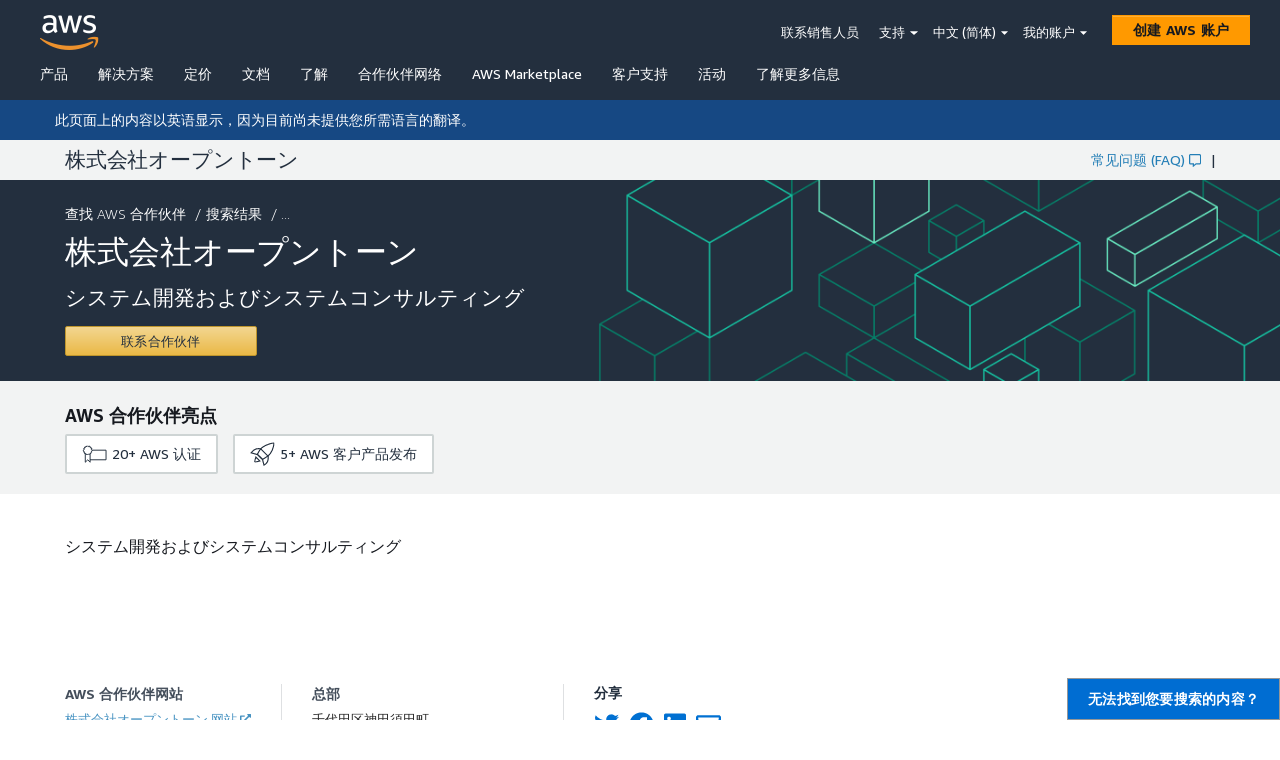

--- FILE ---
content_type: text/html; charset=utf-8
request_url: https://partners.amazonaws.com/cn/partners/0010L00001tBvg5QAC/%E6%A0%AA%E5%BC%8F%E4%BC%9A%E7%A4%BE%E3%82%AA%E3%83%BC%E3%83%97%E3%83%B3%E3%83%88%E3%83%BC%E3%83%B3
body_size: 287
content:
<!doctype html><html lang="en"><head><meta charset="utf-8"/><meta name="viewport" content="width=device-width,initial-scale=1"/><meta name="mobile-web-app-capable" content="yes"/><link rel="stylesheet" href="/bootstrap.min.css" crossorigin="anonymous"/><title>AWS Partner Solutions Finder</title><meta name="apple-mobile-web-app-title" content="AWS Partner Solution Finder 2.0"/><meta name="apple-mobile-web-app-capable" content="yes"/><meta name="apple-mobile-web-app-status-bar-style" content="default"/><meta name="theme-color" content="#ffffff"/><link rel="apple-touch-icon" sizes="180x180" href="/1.0.0/icon_180x180.8125eb20ecf0ff47adc88313b5f7f733.png"/><link rel="apple-touch-icon" sizes="167x167" href="/1.0.0/icon_167x167.23b62e8260caf5e67b158ce65e9b86bc.png"/><link rel="apple-touch-icon" sizes="152x152" href="/1.0.0/icon_152x152.845d591ee37e09c56e9ef778b760f8bc.png"/><link rel="apple-touch-icon" sizes="120x120" href="/1.0.0/icon_120x120.7009fc14942e27433e850f6dd0e2437d.png"/><link rel="manifest" href="/1.0.0/manifest.4db4f8dfe5c1b92f6a8841be5fb95b20.json"/><link rel="shortcut icon" href="/1.0.0/favicon.ico"></head><body><noscript>If you're seeing this message, that means <strong>JavaScript has been disabled on your browser</strong>, please <strong>enable JS</strong> to make this app work.</noscript><script src="/config.js?v=1647028136478"></script><script src="https://a0.awsstatic.com/s_code/js/3.0/awshome_s_code.js"></script><script src="/forms2.min.js?v=1647028136478"></script><div id="app"></div><script type="text/javascript" src="/1.0.0/runtime.dc10cf5186d38416aa0d.js"></script><script type="text/javascript" src="/1.0.0/npm.fortawesome.b1002782974505e0e54d.chunk.js"></script><script type="text/javascript" src="/1.0.0/npm.lodash.b836a7b5c5f1b2aa00f0.chunk.js"></script><script type="text/javascript" src="/1.0.0/npm.core-js.67e2b2c8c7093d3edf00.chunk.js"></script><script type="text/javascript" src="/1.0.0/npm.amzn.45266369408fd41b8c19.chunk.js"></script><script type="text/javascript" src="/1.0.0/npm.moment.65fca327ac833c540798.chunk.js"></script><script type="text/javascript" src="/1.0.0/npm.react-bootstrap.1429b17355663fc4969c.chunk.js"></script><script type="text/javascript" src="/1.0.0/npm.redux-actions.9e3896b61e0c0eec4893.chunk.js"></script><script type="text/javascript" src="/1.0.0/npm.axios.70f37d9d5b60fa5875bc.chunk.js"></script><script type="text/javascript" src="/1.0.0/npm.formatjs.5c18bdff1ab4ea6b04ea.chunk.js"></script><script type="text/javascript" src="/1.0.0/main.7b8d0f42403801eded5f.chunk.js"></script></body></html>

--- FILE ---
content_type: application/javascript
request_url: https://partners.amazonaws.com/config.js?v=1647028136478
body_size: 399
content:
/ eslint-disable no-underscore-dangle /
window.__config = {
    "psfApis":{
    "searchResultsApi": "https://api.finder.partners.aws.a2z.com/search",
    "typeaheadApi": "https://typeahead.api.finder.partners.aws.a2z.com/typeahead",
    "solutionSearchApi": "https://solutions.api.finder.partners.aws.a2z.com/solutions",
    "practiceSearchApi": "https://solutions.api.finder.partners.aws.a2z.com/practices",
    "featuredDevicesApi": "https://devices.api.finder.partners.aws.a2z.com/featured_devices",
    "deviceResultsApi": "https://devices.api.finder.partners.aws.a2z.com/search",
    "deviceDetailApi": "https://devices.api.finder.partners.aws.a2z.com/detail"
    },
    "contactPartnerMunchkinID": "112-TZM-766",
    "contactPartnerFormIDs": {
    en: 47751,
    es: 47786,
    fr: 47787,
    pt: 47791,
    jp: 47789,
    ko: 47790,
    cn: 47783
    },
    "tenantID": "a6ae7958",
    "region": "us-east-2",
    "stage": "onebox"
};


--- FILE ---
content_type: application/javascript
request_url: https://partners.amazonaws.com/1.0.0/npm.axios.70f37d9d5b60fa5875bc.chunk.js
body_size: 4749
content:
(window.webpackJsonp=window.webpackJsonp||[]).push([[7],{"0c171786d2509afad68a":function(e,t,n){"use strict";var r=n("d691ab6a01eacf6bd123");e.exports=function(e,t,n){return r.forEach(n,(function(n){e=n(e,t)})),e}},"1753bbe43245bae19898":function(e,t,n){"use strict";e.exports=function(e,t,n,r,o){return e.config=t,n&&(e.code=n),e.request=r,e.response=o,e.isAxiosError=!0,e.toJSON=function(){return{message:this.message,name:this.name,description:this.description,number:this.number,fileName:this.fileName,lineNumber:this.lineNumber,columnNumber:this.columnNumber,stack:this.stack,config:this.config,code:this.code}},e}},"19425ead75bba88da318":function(e,t,n){"use strict";var r=n("ff2e668c0c59935e30de");e.exports=function(e,t,n){var o=n.config.validateStatus;n.status&&o&&!o(n.status)?t(r("Request failed with status code "+n.status,n.config,null,n.request,n)):e(n)}},"289c96ed03271763a3a9":function(e,t,n){"use strict";var r=n("d691ab6a01eacf6bd123"),o=n("443f930b60798cfedf71"),a=n("5dfc216e0b9559a5e74b"),s=n("44c1fc35bd273cc4f7a9");function i(e){var t=new a(e),n=o(a.prototype.request,t);return r.extend(n,a.prototype,t),r.extend(n,t),n}var c=i(n("764eabf2370962c4cad0"));c.Axios=a,c.create=function(e){return i(s(c.defaults,e))},c.Cancel=n("f3f9cf0ae64305a42cd6"),c.CancelToken=n("efd0adb76568cdad4116"),c.isCancel=n("b8e7bb6f2e080f7f5d1b"),c.all=function(e){return Promise.all(e)},c.spread=n("8bd221e6c52c12f3bc2c"),c.isAxiosError=n("cc8a18c8d865a99fe62b"),e.exports=c,e.exports.default=c},"3541244d5a4ffc714985":function(e,t,n){"use strict";var r=n("d691ab6a01eacf6bd123"),o=n("0c171786d2509afad68a"),a=n("b8e7bb6f2e080f7f5d1b"),s=n("764eabf2370962c4cad0");function i(e){e.cancelToken&&e.cancelToken.throwIfRequested()}e.exports=function(e){return i(e),e.headers=e.headers||{},e.data=o(e.data,e.headers,e.transformRequest),e.headers=r.merge(e.headers.common||{},e.headers[e.method]||{},e.headers),r.forEach(["delete","get","head","post","put","patch","common"],(function(t){delete e.headers[t]})),(e.adapter||s.adapter)(e).then((function(t){return i(e),t.data=o(t.data,t.headers,e.transformResponse),t}),(function(t){return a(t)||(i(e),t&&t.response&&(t.response.data=o(t.response.data,t.response.headers,e.transformResponse))),Promise.reject(t)}))}},"443f930b60798cfedf71":function(e,t,n){"use strict";e.exports=function(e,t){return function(){for(var n=new Array(arguments.length),r=0;r<n.length;r++)n[r]=arguments[r];return e.apply(t,n)}}},"44c1fc35bd273cc4f7a9":function(e,t,n){"use strict";var r=n("d691ab6a01eacf6bd123");e.exports=function(e,t){t=t||{};var n={},o=["url","method","data"],a=["headers","auth","proxy","params"],s=["baseURL","transformRequest","transformResponse","paramsSerializer","timeout","timeoutMessage","withCredentials","adapter","responseType","xsrfCookieName","xsrfHeaderName","onUploadProgress","onDownloadProgress","decompress","maxContentLength","maxBodyLength","maxRedirects","transport","httpAgent","httpsAgent","cancelToken","socketPath","responseEncoding"],i=["validateStatus"];function c(e,t){return r.isPlainObject(e)&&r.isPlainObject(t)?r.merge(e,t):r.isPlainObject(t)?r.merge({},t):r.isArray(t)?t.slice():t}function f(o){r.isUndefined(t[o])?r.isUndefined(e[o])||(n[o]=c(void 0,e[o])):n[o]=c(e[o],t[o])}r.forEach(o,(function(e){r.isUndefined(t[e])||(n[e]=c(void 0,t[e]))})),r.forEach(a,f),r.forEach(s,(function(o){r.isUndefined(t[o])?r.isUndefined(e[o])||(n[o]=c(void 0,e[o])):n[o]=c(void 0,t[o])})),r.forEach(i,(function(r){r in t?n[r]=c(e[r],t[r]):r in e&&(n[r]=c(void 0,e[r]))}));var u=o.concat(a).concat(s).concat(i),d=Object.keys(e).concat(Object.keys(t)).filter((function(e){return-1===u.indexOf(e)}));return r.forEach(d,f),n}},"48e5915ed6b2de40fdd7":function(e,t,n){"use strict";var r=n("d691ab6a01eacf6bd123");function o(){this.handlers=[]}o.prototype.use=function(e,t){return this.handlers.push({fulfilled:e,rejected:t}),this.handlers.length-1},o.prototype.eject=function(e){this.handlers[e]&&(this.handlers[e]=null)},o.prototype.forEach=function(e){r.forEach(this.handlers,(function(t){null!==t&&e(t)}))},e.exports=o},"4f99c0c326ebbe735716":function(e,t,n){"use strict";var r=n("a79cb4368efe9573d743"),o=n("e97ff122bd8cd321b17e");e.exports=function(e,t){return e&&!r(t)?o(e,t):t}},"5dfc216e0b9559a5e74b":function(e,t,n){"use strict";var r=n("d691ab6a01eacf6bd123"),o=n("9c18c4e613628d1ec624"),a=n("48e5915ed6b2de40fdd7"),s=n("3541244d5a4ffc714985"),i=n("44c1fc35bd273cc4f7a9");function c(e){this.defaults=e,this.interceptors={request:new a,response:new a}}c.prototype.request=function(e){"string"===typeof e?(e=arguments[1]||{}).url=arguments[0]:e=e||{},(e=i(this.defaults,e)).method?e.method=e.method.toLowerCase():this.defaults.method?e.method=this.defaults.method.toLowerCase():e.method="get";var t=[s,void 0],n=Promise.resolve(e);for(this.interceptors.request.forEach((function(e){t.unshift(e.fulfilled,e.rejected)})),this.interceptors.response.forEach((function(e){t.push(e.fulfilled,e.rejected)}));t.length;)n=n.then(t.shift(),t.shift());return n},c.prototype.getUri=function(e){return e=i(this.defaults,e),o(e.url,e.params,e.paramsSerializer).replace(/^\?/,"")},r.forEach(["delete","get","head","options"],(function(e){c.prototype[e]=function(t,n){return this.request(i(n||{},{method:e,url:t,data:(n||{}).data}))}})),r.forEach(["post","put","patch"],(function(e){c.prototype[e]=function(t,n,r){return this.request(i(r||{},{method:e,url:t,data:n}))}})),e.exports=c},"655bf49f5cf2372da693":function(e,t,n){"use strict";var r=n("d691ab6a01eacf6bd123"),o=["age","authorization","content-length","content-type","etag","expires","from","host","if-modified-since","if-unmodified-since","last-modified","location","max-forwards","proxy-authorization","referer","retry-after","user-agent"];e.exports=function(e){var t,n,a,s={};return e?(r.forEach(e.split("\n"),(function(e){if(a=e.indexOf(":"),t=r.trim(e.substr(0,a)).toLowerCase(),n=r.trim(e.substr(a+1)),t){if(s[t]&&o.indexOf(t)>=0)return;s[t]="set-cookie"===t?(s[t]?s[t]:[]).concat([n]):s[t]?s[t]+", "+n:n}})),s):s}},"764eabf2370962c4cad0":function(e,t,n){"use strict";(function(t){var r=n("d691ab6a01eacf6bd123"),o=n("f0fa722f89afc6c5f151"),a={"Content-Type":"application/x-www-form-urlencoded"};function s(e,t){!r.isUndefined(e)&&r.isUndefined(e["Content-Type"])&&(e["Content-Type"]=t)}var i,c={adapter:(("undefined"!==typeof XMLHttpRequest||"undefined"!==typeof t&&"[object process]"===Object.prototype.toString.call(t))&&(i=n("8c7aae232bd71b30a8a9")),i),transformRequest:[function(e,t){return o(t,"Accept"),o(t,"Content-Type"),r.isFormData(e)||r.isArrayBuffer(e)||r.isBuffer(e)||r.isStream(e)||r.isFile(e)||r.isBlob(e)?e:r.isArrayBufferView(e)?e.buffer:r.isURLSearchParams(e)?(s(t,"application/x-www-form-urlencoded;charset=utf-8"),e.toString()):r.isObject(e)?(s(t,"application/json;charset=utf-8"),JSON.stringify(e)):e}],transformResponse:[function(e){if("string"===typeof e)try{e=JSON.parse(e)}catch(e){}return e}],timeout:0,xsrfCookieName:"XSRF-TOKEN",xsrfHeaderName:"X-XSRF-TOKEN",maxContentLength:-1,maxBodyLength:-1,validateStatus:function(e){return e>=200&&e<300}};c.headers={common:{Accept:"application/json, text/plain, */*"}},r.forEach(["delete","get","head"],(function(e){c.headers[e]={}})),r.forEach(["post","put","patch"],(function(e){c.headers[e]=r.merge(a)})),e.exports=c}).call(this,n("26d59f808dff3e83c741"))},"8bd221e6c52c12f3bc2c":function(e,t,n){"use strict";e.exports=function(e){return function(t){return e.apply(null,t)}}},"8c7aae232bd71b30a8a9":function(e,t,n){"use strict";var r=n("d691ab6a01eacf6bd123"),o=n("19425ead75bba88da318"),a=n("bbf908b1cf347edcd951"),s=n("9c18c4e613628d1ec624"),i=n("4f99c0c326ebbe735716"),c=n("655bf49f5cf2372da693"),f=n("f1c2ad17bf5891207603"),u=n("ff2e668c0c59935e30de");e.exports=function(e){return new Promise((function(t,n){var d=e.data,p=e.headers;r.isFormData(d)&&delete p["Content-Type"];var l=new XMLHttpRequest;if(e.auth){var h=e.auth.username||"",b=e.auth.password?unescape(encodeURIComponent(e.auth.password)):"";p.Authorization="Basic "+btoa(h+":"+b)}var m=i(e.baseURL,e.url);if(l.open(e.method.toUpperCase(),s(m,e.params,e.paramsSerializer),!0),l.timeout=e.timeout,l.onreadystatechange=function(){if(l&&4===l.readyState&&(0!==l.status||l.responseURL&&0===l.responseURL.indexOf("file:"))){var r="getAllResponseHeaders"in l?c(l.getAllResponseHeaders()):null,a={data:e.responseType&&"text"!==e.responseType?l.response:l.responseText,status:l.status,statusText:l.statusText,headers:r,config:e,request:l};o(t,n,a),l=null}},l.onabort=function(){l&&(n(u("Request aborted",e,"ECONNABORTED",l)),l=null)},l.onerror=function(){n(u("Network Error",e,null,l)),l=null},l.ontimeout=function(){var t="timeout of "+e.timeout+"ms exceeded";e.timeoutErrorMessage&&(t=e.timeoutErrorMessage),n(u(t,e,"ECONNABORTED",l)),l=null},r.isStandardBrowserEnv()){var y=(e.withCredentials||f(m))&&e.xsrfCookieName?a.read(e.xsrfCookieName):void 0;y&&(p[e.xsrfHeaderName]=y)}if("setRequestHeader"in l&&r.forEach(p,(function(e,t){"undefined"===typeof d&&"content-type"===t.toLowerCase()?delete p[t]:l.setRequestHeader(t,e)})),r.isUndefined(e.withCredentials)||(l.withCredentials=!!e.withCredentials),e.responseType)try{l.responseType=e.responseType}catch(t){if("json"!==e.responseType)throw t}"function"===typeof e.onDownloadProgress&&l.addEventListener("progress",e.onDownloadProgress),"function"===typeof e.onUploadProgress&&l.upload&&l.upload.addEventListener("progress",e.onUploadProgress),e.cancelToken&&e.cancelToken.promise.then((function(e){l&&(l.abort(),n(e),l=null)})),d||(d=null),l.send(d)}))}},"9c18c4e613628d1ec624":function(e,t,n){"use strict";var r=n("d691ab6a01eacf6bd123");function o(e){return encodeURIComponent(e).replace(/%3A/gi,":").replace(/%24/g,"$").replace(/%2C/gi,",").replace(/%20/g,"+").replace(/%5B/gi,"[").replace(/%5D/gi,"]")}e.exports=function(e,t,n){if(!t)return e;var a;if(n)a=n(t);else if(r.isURLSearchParams(t))a=t.toString();else{var s=[];r.forEach(t,(function(e,t){null!==e&&"undefined"!==typeof e&&(r.isArray(e)?t+="[]":e=[e],r.forEach(e,(function(e){r.isDate(e)?e=e.toISOString():r.isObject(e)&&(e=JSON.stringify(e)),s.push(o(t)+"="+o(e))})))})),a=s.join("&")}if(a){var i=e.indexOf("#");-1!==i&&(e=e.slice(0,i)),e+=(-1===e.indexOf("?")?"?":"&")+a}return e}},a79cb4368efe9573d743:function(e,t,n){"use strict";e.exports=function(e){return/^([a-z][a-z\d\+\-\.]*:)?\/\//i.test(e)}},b8e7bb6f2e080f7f5d1b:function(e,t,n){"use strict";e.exports=function(e){return!(!e||!e.__CANCEL__)}},bbf908b1cf347edcd951:function(e,t,n){"use strict";var r=n("d691ab6a01eacf6bd123");e.exports=r.isStandardBrowserEnv()?{write:function(e,t,n,o,a,s){var i=[];i.push(e+"="+encodeURIComponent(t)),r.isNumber(n)&&i.push("expires="+new Date(n).toGMTString()),r.isString(o)&&i.push("path="+o),r.isString(a)&&i.push("domain="+a),!0===s&&i.push("secure"),document.cookie=i.join("; ")},read:function(e){var t=document.cookie.match(new RegExp("(^|;\\s*)("+e+")=([^;]*)"));return t?decodeURIComponent(t[3]):null},remove:function(e){this.write(e,"",Date.now()-864e5)}}:{write:function(){},read:function(){return null},remove:function(){}}},bd183afcc37eabd79225:function(e,t,n){e.exports=n("289c96ed03271763a3a9")},cc8a18c8d865a99fe62b:function(e,t,n){"use strict";e.exports=function(e){return"object"===typeof e&&!0===e.isAxiosError}},d691ab6a01eacf6bd123:function(e,t,n){"use strict";var r=n("443f930b60798cfedf71"),o=Object.prototype.toString;function a(e){return"[object Array]"===o.call(e)}function s(e){return"undefined"===typeof e}function i(e){return null!==e&&"object"===typeof e}function c(e){if("[object Object]"!==o.call(e))return!1;var t=Object.getPrototypeOf(e);return null===t||t===Object.prototype}function f(e){return"[object Function]"===o.call(e)}function u(e,t){if(null!==e&&"undefined"!==typeof e)if("object"!==typeof e&&(e=[e]),a(e))for(var n=0,r=e.length;n<r;n++)t.call(null,e[n],n,e);else for(var o in e)Object.prototype.hasOwnProperty.call(e,o)&&t.call(null,e[o],o,e)}e.exports={isArray:a,isArrayBuffer:function(e){return"[object ArrayBuffer]"===o.call(e)},isBuffer:function(e){return null!==e&&!s(e)&&null!==e.constructor&&!s(e.constructor)&&"function"===typeof e.constructor.isBuffer&&e.constructor.isBuffer(e)},isFormData:function(e){return"undefined"!==typeof FormData&&e instanceof FormData},isArrayBufferView:function(e){return"undefined"!==typeof ArrayBuffer&&ArrayBuffer.isView?ArrayBuffer.isView(e):e&&e.buffer&&e.buffer instanceof ArrayBuffer},isString:function(e){return"string"===typeof e},isNumber:function(e){return"number"===typeof e},isObject:i,isPlainObject:c,isUndefined:s,isDate:function(e){return"[object Date]"===o.call(e)},isFile:function(e){return"[object File]"===o.call(e)},isBlob:function(e){return"[object Blob]"===o.call(e)},isFunction:f,isStream:function(e){return i(e)&&f(e.pipe)},isURLSearchParams:function(e){return"undefined"!==typeof URLSearchParams&&e instanceof URLSearchParams},isStandardBrowserEnv:function(){return("undefined"===typeof navigator||"ReactNative"!==navigator.product&&"NativeScript"!==navigator.product&&"NS"!==navigator.product)&&("undefined"!==typeof window&&"undefined"!==typeof document)},forEach:u,merge:function e(){var t={};function n(n,r){c(t[r])&&c(n)?t[r]=e(t[r],n):c(n)?t[r]=e({},n):a(n)?t[r]=n.slice():t[r]=n}for(var r=0,o=arguments.length;r<o;r++)u(arguments[r],n);return t},extend:function(e,t,n){return u(t,(function(t,o){e[o]=n&&"function"===typeof t?r(t,n):t})),e},trim:function(e){return e.replace(/^\s*/,"").replace(/\s*$/,"")},stripBOM:function(e){return 65279===e.charCodeAt(0)&&(e=e.slice(1)),e}}},e97ff122bd8cd321b17e:function(e,t,n){"use strict";e.exports=function(e,t){return t?e.replace(/\/+$/,"")+"/"+t.replace(/^\/+/,""):e}},efd0adb76568cdad4116:function(e,t,n){"use strict";var r=n("f3f9cf0ae64305a42cd6");function o(e){if("function"!==typeof e)throw new TypeError("executor must be a function.");var t;this.promise=new Promise((function(e){t=e}));var n=this;e((function(e){n.reason||(n.reason=new r(e),t(n.reason))}))}o.prototype.throwIfRequested=function(){if(this.reason)throw this.reason},o.source=function(){var e;return{token:new o((function(t){e=t})),cancel:e}},e.exports=o},f0fa722f89afc6c5f151:function(e,t,n){"use strict";var r=n("d691ab6a01eacf6bd123");e.exports=function(e,t){r.forEach(e,(function(n,r){r!==t&&r.toUpperCase()===t.toUpperCase()&&(e[t]=n,delete e[r])}))}},f1c2ad17bf5891207603:function(e,t,n){"use strict";var r=n("d691ab6a01eacf6bd123");e.exports=r.isStandardBrowserEnv()?function(){var e,t=/(msie|trident)/i.test(navigator.userAgent),n=document.createElement("a");function o(e){var r=e;return t&&(n.setAttribute("href",r),r=n.href),n.setAttribute("href",r),{href:n.href,protocol:n.protocol?n.protocol.replace(/:$/,""):"",host:n.host,search:n.search?n.search.replace(/^\?/,""):"",hash:n.hash?n.hash.replace(/^#/,""):"",hostname:n.hostname,port:n.port,pathname:"/"===n.pathname.charAt(0)?n.pathname:"/"+n.pathname}}return e=o(window.location.href),function(t){var n=r.isString(t)?o(t):t;return n.protocol===e.protocol&&n.host===e.host}}():function(){return!0}},f3f9cf0ae64305a42cd6:function(e,t,n){"use strict";function r(e){this.message=e}r.prototype.toString=function(){return"Cancel"+(this.message?": "+this.message:"")},r.prototype.__CANCEL__=!0,e.exports=r},ff2e668c0c59935e30de:function(e,t,n){"use strict";var r=n("1753bbe43245bae19898");e.exports=function(e,t,n,o,a){var s=new Error(e);return r(s,t,n,o,a)}}}]);

--- FILE ---
content_type: application/javascript
request_url: https://partners.amazonaws.com/1.0.0/npm.lodash.b836a7b5c5f1b2aa00f0.chunk.js
body_size: 10878
content:
(window.webpackJsonp=window.webpackJsonp||[]).push([[2],{"00945206146f7a17044b":function(e,t,f){var n=f("5a7ccd6273ec77fdeabc"),r=Object.prototype.hasOwnProperty;e.exports=function(e){var t=this.__data__;if(n){var f=t[e];return"__lodash_hash_undefined__"===f?void 0:f}return r.call(t,e)?t[e]:void 0}},"01d665d42ac0fb526292":function(e,t,f){var n=f("f8446e843ad1613417d0"),r=f("e99524bb668f88c6c42e"),c=f("f2ef6f6e544aad97aa22"),a=f("f72c7c366a646d5e453e"),o=f("84696c4e387dcb8648dc"),u=f("22fd2f70e6f18dac8668");e.exports=function(e,t,f){for(var i=-1,d=(t=n(t,e)).length,b=!1;++i<d;){var s=u(t[i]);if(!(b=null!=e&&f(e,s)))break;e=e[s]}return b||++i!=d?b:!!(d=null==e?0:e.length)&&o(d)&&a(s,d)&&(c(e)||r(e))}},"05da23444faca9207f7a":function(e,t){var f="\\xac\\xb1\\xd7\\xf7\\x00-\\x2f\\x3a-\\x40\\x5b-\\x60\\x7b-\\xbf\\u2000-\\u206f \\t\\x0b\\f\\xa0\\ufeff\\n\\r\\u2028\\u2029\\u1680\\u180e\\u2000\\u2001\\u2002\\u2003\\u2004\\u2005\\u2006\\u2007\\u2008\\u2009\\u200a\\u202f\\u205f\\u3000",n="["+f+"]",r="\\d+",c="[\\u2700-\\u27bf]",a="[a-z\\xdf-\\xf6\\xf8-\\xff]",o="[^\\ud800-\\udfff"+f+r+"\\u2700-\\u27bfa-z\\xdf-\\xf6\\xf8-\\xffA-Z\\xc0-\\xd6\\xd8-\\xde]",u="(?:\\ud83c[\\udde6-\\uddff]){2}",i="[\\ud800-\\udbff][\\udc00-\\udfff]",d="[A-Z\\xc0-\\xd6\\xd8-\\xde]",b="(?:"+a+"|"+o+")",s="(?:"+d+"|"+o+")",p="(?:[\\u0300-\\u036f\\ufe20-\\ufe2f\\u20d0-\\u20ff]|\\ud83c[\\udffb-\\udfff])?",v="[\\ufe0e\\ufe0f]?"+p+("(?:\\u200d(?:"+["[^\\ud800-\\udfff]",u,i].join("|")+")[\\ufe0e\\ufe0f]?"+p+")*"),l="(?:"+[c,u,i].join("|")+")"+v,x=RegExp([d+"?"+a+"+(?:['\u2019](?:d|ll|m|re|s|t|ve))?(?="+[n,d,"$"].join("|")+")",s+"+(?:['\u2019](?:D|LL|M|RE|S|T|VE))?(?="+[n,d+b,"$"].join("|")+")",d+"?"+b+"+(?:['\u2019](?:d|ll|m|re|s|t|ve))?",d+"+(?:['\u2019](?:D|LL|M|RE|S|T|VE))?","\\d*(?:1ST|2ND|3RD|(?![123])\\dTH)(?=\\b|[a-z_])","\\d*(?:1st|2nd|3rd|(?![123])\\dth)(?=\\b|[A-Z_])",r,l].join("|"),"g");e.exports=function(e){return e.match(x)||[]}},"089f6438d068e21c2e37":function(e,t){var f=Object.prototype.toString;e.exports=function(e){return f.call(e)}},"0a02b7e466e0d97b62ee":function(e,t,f){var n=f("47e07c49a3f5cafa7977")((function(e,t,f){return e+(f?"-":"")+t.toLowerCase()}));e.exports=n},"0b3ef4ee6405215b82fc":function(e,t,f){var n=f("bfae026dad300e196930"),r=f("d3f34489f4f638c7c5ff"),c=f("c6521649b14ae77b88ed"),a=f("0de17b4c9d6720b1a057"),o=f("16a2663068191a21c134"),u=f("f2ef6f6e544aad97aa22"),i=f("72301e3cc725dd502232"),d=f("1ef5eae0d45731e89b6f"),b="[object Object]",s=Object.prototype.hasOwnProperty;e.exports=function(e,t,f,p,v,l){var x=u(e),h=u(t),y=x?"[object Array]":o(e),_=h?"[object Array]":o(t),j=(y="[object Arguments]"==y?b:y)==b,g=(_="[object Arguments]"==_?b:_)==b,O=y==_;if(O&&i(e)){if(!i(t))return!1;x=!0,j=!1}if(O&&!j)return l||(l=new n),x||d(e)?r(e,t,f,p,v,l):c(e,t,y,f,p,v,l);if(!(1&f)){var w=j&&s.call(e,"__wrapped__"),A=g&&s.call(t,"__wrapped__");if(w||A){var m=w?e.value():e,z=A?t.value():t;return l||(l=new n),v(m,z,f,p,l)}}return!!O&&(l||(l=new n),a(e,t,f,p,v,l))}},"0dcc720b1ae88124110d":function(e,t,f){var n=f("9123cfeafc0d6a263ce1"),r=f("ff287e4203ba67f8dff7"),c=f("4252c33ffda2a5716eca"),a=f("b0c7635870fec56a9af9"),o=f("ef86c82e2fb9c58af3c0"),u=f("3c1144d1d0b42ea1466f"),i=f("22fd2f70e6f18dac8668");e.exports=function(e,t){return a(e)&&o(t)?u(i(e),t):function(f){var a=r(f,e);return void 0===a&&a===t?c(f,e):n(t,a,3)}}},"0de17b4c9d6720b1a057":function(e,t,f){var n=f("b00719d067f820b8deb0"),r=Object.prototype.hasOwnProperty;e.exports=function(e,t,f,c,a,o){var u=1&f,i=n(e),d=i.length;if(d!=n(t).length&&!u)return!1;for(var b=d;b--;){var s=i[b];if(!(u?s in t:r.call(t,s)))return!1}var p=o.get(e),v=o.get(t);if(p&&v)return p==t&&v==e;var l=!0;o.set(e,t),o.set(t,e);for(var x=u;++b<d;){var h=e[s=i[b]],y=t[s];if(c)var _=u?c(y,h,s,t,e,o):c(h,y,s,e,t,o);if(!(void 0===_?h===y||a(h,y,f,c,o):_)){l=!1;break}x||(x="constructor"==s)}if(l&&!x){var j=e.constructor,g=t.constructor;j==g||!("constructor"in e)||!("constructor"in t)||"function"==typeof j&&j instanceof j&&"function"==typeof g&&g instanceof g||(l=!1)}return o.delete(e),o.delete(t),l}},"104a011c3c0c4bae71c3":function(e,t){e.exports=function(e,t){return function(f){return e(t(f))}}},"11fb57316995a34b733f":function(e,t){e.exports=function(e,t){for(var f=-1,n=null==e?0:e.length;++f<n;)if(t(e[f],f,e))return!0;return!1}},"1691913eb1392c1a83b9":function(e,t){e.exports=function(e,t){for(var f=-1,n=null==e?0:e.length,r=0,c=[];++f<n;){var a=e[f];t(a,f,e)&&(c[r++]=a)}return c}},"16a2663068191a21c134":function(e,t,f){var n=f("c563599eb9734b6ef1c0"),r=f("f0200b4beabe56dc845a"),c=f("848061d2617404d8a848"),a=f("ad8470b596eb2ec5826f"),o=f("43dd891ba6876544e540"),u=f("67042e57ad02a5947bc9"),i=f("cef4e105446199aaf71e"),d=i(n),b=i(r),s=i(c),p=i(a),v=i(o),l=u;(n&&"[object DataView]"!=l(new n(new ArrayBuffer(1)))||r&&"[object Map]"!=l(new r)||c&&"[object Promise]"!=l(c.resolve())||a&&"[object Set]"!=l(new a)||o&&"[object WeakMap]"!=l(new o))&&(l=function(e){var t=u(e),f="[object Object]"==t?e.constructor:void 0,n=f?i(f):"";if(n)switch(n){case d:return"[object DataView]";case b:return"[object Map]";case s:return"[object Promise]";case p:return"[object Set]";case v:return"[object WeakMap]"}return t}),e.exports=l},"18258512433285401c87":function(e,t,f){var n=f("c65eccca28bef6f13a41");e.exports=function(e){return null==e?"":n(e)}},"18952dca28b00f50ebbb":function(e,t,f){var n=f("245ed3688bc2a5950bf8"),r=f("c9327538105d995811b8"),c=f("3478ed78d76c28060dce");e.exports=function(e){return function(t,f,a){var o=Object(t);if(!r(t)){var u=n(f,3);t=c(t),f=function(e){return u(o[e],e,o)}}var i=e(t,f,a);return i>-1?o[u?t[i]:i]:void 0}}},"18caba858d9ea0f67284":function(e,t,f){var n=f("5de5c65c2c431f821291"),r="object"==typeof self&&self&&self.Object===Object&&self,c=n||r||Function("return this")();e.exports=c},"191adceeffad46f4bba8":function(e,t,f){var n=f("18caba858d9ea0f67284")["__core-js_shared__"];e.exports=n},"1ef2dcf0aff52d363efe":function(e,t){e.exports=function(e){var t=this.__data__,f=t.delete(e);return this.size=t.size,f}},"1ef5eae0d45731e89b6f":function(e,t,f){var n=f("28e5655f45e616ffe40b"),r=f("22387c0eaba857444dfb"),c=f("eedc997fc37971b68c9e"),a=c&&c.isTypedArray,o=a?r(a):n;e.exports=o},"22387c0eaba857444dfb":function(e,t){e.exports=function(e){return function(t){return e(t)}}},"22fd2f70e6f18dac8668":function(e,t,f){var n=f("f885c485344554659d42");e.exports=function(e){if("string"==typeof e||n(e))return e;var t=e+"";return"0"==t&&1/e==-1/0?"-0":t}},"245ed3688bc2a5950bf8":function(e,t,f){var n=f("3bdd39952085dbdd5939"),r=f("0dcc720b1ae88124110d"),c=f("43b923cfacc75860e178"),a=f("f2ef6f6e544aad97aa22"),o=f("cf9efc3a52077e29998b");e.exports=function(e){return"function"==typeof e?e:null==e?c:"object"==typeof e?a(e)?r(e[0],e[1]):n(e):o(e)}},"267a5cf0ab3c1047295f":function(e,t,f){var n=f("c9327538105d995811b8");e.exports=function(e,t){return function(f,r){if(null==f)return f;if(!n(f))return e(f,r);for(var c=f.length,a=t?c:-1,o=Object(f);(t?a--:++a<c)&&!1!==r(o[a],a,o););return f}}},"28e5655f45e616ffe40b":function(e,t,f){var n=f("67042e57ad02a5947bc9"),r=f("84696c4e387dcb8648dc"),c=f("4b93c5a7bb60dd6ab0f4"),a={};a["[object Float32Array]"]=a["[object Float64Array]"]=a["[object Int8Array]"]=a["[object Int16Array]"]=a["[object Int32Array]"]=a["[object Uint8Array]"]=a["[object Uint8ClampedArray]"]=a["[object Uint16Array]"]=a["[object Uint32Array]"]=!0,a["[object Arguments]"]=a["[object Array]"]=a["[object ArrayBuffer]"]=a["[object Boolean]"]=a["[object DataView]"]=a["[object Date]"]=a["[object Error]"]=a["[object Function]"]=a["[object Map]"]=a["[object Number]"]=a["[object Object]"]=a["[object RegExp]"]=a["[object Set]"]=a["[object String]"]=a["[object WeakMap]"]=!1,e.exports=function(e){return c(e)&&r(e.length)&&!!a[n(e)]}},"2f73661a3b84f5a43e35":function(e,t,f){var n=f("5a7ccd6273ec77fdeabc"),r=Object.prototype.hasOwnProperty;e.exports=function(e){var t=this.__data__;return n?void 0!==t[e]:r.call(t,e)}},"331f86f8774175b2781f":function(e,t,f){var n=f("d3a850c4000d77bccc89"),r=f("d201bf7792ff33266aeb"),c=f("b9e26597638533bbfd05"),a=Math.max,o=Math.min;e.exports=function(e,t,f){var u,i,d,b,s,p,v=0,l=!1,x=!1,h=!0;if("function"!=typeof e)throw new TypeError("Expected a function");function y(t){var f=u,n=i;return u=i=void 0,v=t,b=e.apply(n,f)}function _(e){return v=e,s=setTimeout(g,t),l?y(e):b}function j(e){var f=e-p;return void 0===p||f>=t||f<0||x&&e-v>=d}function g(){var e=r();if(j(e))return O(e);s=setTimeout(g,function(e){var f=t-(e-p);return x?o(f,d-(e-v)):f}(e))}function O(e){return s=void 0,h&&u?y(e):(u=i=void 0,b)}function w(){var e=r(),f=j(e);if(u=arguments,i=this,p=e,f){if(void 0===s)return _(p);if(x)return clearTimeout(s),s=setTimeout(g,t),y(p)}return void 0===s&&(s=setTimeout(g,t)),b}return t=c(t)||0,n(f)&&(l=!!f.leading,d=(x="maxWait"in f)?a(c(f.maxWait)||0,t):d,h="trailing"in f?!!f.trailing:h),w.cancel=function(){void 0!==s&&clearTimeout(s),v=0,u=p=i=s=void 0},w.flush=function(){return void 0===s?b:O(r())},w}},"33e73011281ee8023d77":function(e,t,f){var n=f("67042e57ad02a5947bc9"),r=f("4b93c5a7bb60dd6ab0f4");e.exports=function(e){return r(e)&&"[object Arguments]"==n(e)}},"3478ed78d76c28060dce":function(e,t,f){var n=f("98e5f258a85d7fd22ef8"),r=f("ab33744f6df37edcb9b2"),c=f("c9327538105d995811b8");e.exports=function(e){return c(e)?n(e):r(e)}},"36648780162654e4ac23":function(e,t,f){var n=f("c161013742249fbd15d0");e.exports=function(e,t){var f=n(this,e),r=f.size;return f.set(e,t),this.size+=f.size==r?0:1,this}},"39df854665e73cc9bc9c":function(e,t){e.exports=function(e,t,f){for(var n=f-1,r=e.length;++n<r;)if(e[n]===t)return n;return-1}},"3af40382701b5b8256b1":function(e,t,f){var n=f("4eed1e36ccbbf199581d"),r=f("ad9f55ad5227816d53aa"),c=f("f0200b4beabe56dc845a");e.exports=function(){this.size=0,this.__data__={hash:new n,map:new(c||r),string:new n}}},"3bdd39952085dbdd5939":function(e,t,f){var n=f("98522820a668af5a1c2f"),r=f("f31ae9cef8c5e366ba54"),c=f("3c1144d1d0b42ea1466f");e.exports=function(e){var t=r(e);return 1==t.length&&t[0][2]?c(t[0][0],t[0][1]):function(f){return f===e||n(f,e,t)}}},"3c1144d1d0b42ea1466f":function(e,t){e.exports=function(e,t){return function(f){return null!=f&&(f[e]===t&&(void 0!==t||e in Object(f)))}}},"4252c33ffda2a5716eca":function(e,t,f){var n=f("ce9cadeda4a5b4a1cf74"),r=f("01d665d42ac0fb526292");e.exports=function(e,t){return null!=e&&r(e,t,n)}},"43b923cfacc75860e178":function(e,t){e.exports=function(e){return e}},"43dd891ba6876544e540":function(e,t,f){var n=f("4be2c15021f717a728f0")(f("18caba858d9ea0f67284"),"WeakMap");e.exports=n},"462d832399e590077545":function(e,t){e.exports=function(e){var t=this.has(e)&&delete this.__data__[e];return this.size-=t?1:0,t}},"46f6e25d4e9dbf2c81f3":function(e,t,f){var n=f("ad9f55ad5227816d53aa");e.exports=function(){this.__data__=new n,this.size=0}},"47e07c49a3f5cafa7977":function(e,t,f){var n=f("87bb5ae96d1a697ecd52"),r=f("984a92b6f3ab1ace38f4"),c=f("b491b5b160afcf07c520"),a=RegExp("['\u2019]","g");e.exports=function(e){return function(t){return n(c(r(t).replace(a,"")),e,"")}}},"47e9e16a3e339321eec5":function(e,t){var f=Object.prototype;e.exports=function(e){var t=e&&e.constructor;return e===("function"==typeof t&&t.prototype||f)}},"4b8d9a35dd8f279fc629":function(e,t){var f=/\s/;e.exports=function(e){for(var t=e.length;t--&&f.test(e.charAt(t)););return t}},"4b93c5a7bb60dd6ab0f4":function(e,t){e.exports=function(e){return null!=e&&"object"==typeof e}},"4be2c15021f717a728f0":function(e,t,f){var n=f("65955717fc58c97d7378"),r=f("dba25a6f599687a5b44e");e.exports=function(e,t){var f=r(e,t);return n(f)?f:void 0}},"4c2c765baf933e4dff2b":function(e,t,f){var n=f("4eeb3262288466030436");e.exports=function(e){return n(this.__data__,e)>-1}},"4eeb3262288466030436":function(e,t,f){var n=f("941955270fde8df3ace1");e.exports=function(e,t){for(var f=e.length;f--;)if(n(e[f][0],t))return f;return-1}},"4eed1e36ccbbf199581d":function(e,t,f){var n=f("d8649c0763a95c2c417b"),r=f("462d832399e590077545"),c=f("00945206146f7a17044b"),a=f("2f73661a3b84f5a43e35"),o=f("c1377f34d08aad8c0b3f");function u(e){var t=-1,f=null==e?0:e.length;for(this.clear();++t<f;){var n=e[t];this.set(n[0],n[1])}}u.prototype.clear=n,u.prototype.delete=r,u.prototype.get=c,u.prototype.has=a,u.prototype.set=o,e.exports=u},"5164452c18c25929ce14":function(e,t){var f=/[a-z][A-Z]|[A-Z]{2}[a-z]|[0-9][a-zA-Z]|[a-zA-Z][0-9]|[^a-zA-Z0-9 ]/;e.exports=function(e){return f.test(e)}},"54d144320809d0707fcb":function(e,t,f){var n=f("e7f3eef679f0ee448939"),r=f("e355605a5965cc3ef78b"),c=f("39df854665e73cc9bc9c");e.exports=function(e,t,f){return t===t?c(e,t,f):n(e,r,f)}},"582d5db58646a901463d":function(e,t){e.exports=function(e){return function(t,f,n){for(var r=-1,c=Object(t),a=n(t),o=a.length;o--;){var u=a[e?o:++r];if(!1===f(c[u],u,c))break}return t}}},"5a779e783a8e31d25729":function(e,t,f){var n=f("ad9f55ad5227816d53aa"),r=f("f0200b4beabe56dc845a"),c=f("90d51c13c6e8468d0322");e.exports=function(e,t){var f=this.__data__;if(f instanceof n){var a=f.__data__;if(!r||a.length<199)return a.push([e,t]),this.size=++f.size,this;f=this.__data__=new c(a)}return f.set(e,t),this.size=f.size,this}},"5a7ccd6273ec77fdeabc":function(e,t,f){var n=f("4be2c15021f717a728f0")(Object,"create");e.exports=n},"5de5c65c2c431f821291":function(e,t,f){(function(t){var f="object"==typeof t&&t&&t.Object===Object&&t;e.exports=f}).call(this,f("698d75b157f24ae829cc"))},"5eb32175a0bcf687b36c":function(e,t){e.exports=function(e){return function(t){return null==t?void 0:t[e]}}},"5fa3f8487e09c6182715":function(e,t,f){var n=f("67042e57ad02a5947bc9"),r=f("f2ef6f6e544aad97aa22"),c=f("4b93c5a7bb60dd6ab0f4");e.exports=function(e){return"string"==typeof e||!r(e)&&c(e)&&"[object String]"==n(e)}},"6211d59ce7b454f175c8":function(e,t,f){var n=f("d3cb34dd106a2a3ef89f"),r=/[^.[\]]+|\[(?:(-?\d+(?:\.\d+)?)|(["'])((?:(?!\2)[^\\]|\\.)*?)\2)\]|(?=(?:\.|\[\])(?:\.|\[\]|$))/g,c=/\\(\\)?/g,a=n((function(e){var t=[];return 46===e.charCodeAt(0)&&t.push(""),e.replace(r,(function(e,f,n,r){t.push(n?r.replace(c,"$1"):f||e)})),t}));e.exports=a},"645b82c78363c6c8b9ef":function(e,t,f){var n=f("c161013742249fbd15d0");e.exports=function(e){return n(this,e).has(e)}},"65955717fc58c97d7378":function(e,t,f){var n=f("f3b0ff1628e56352bcbf"),r=f("f883c6a0eaee60a48ea0"),c=f("d3a850c4000d77bccc89"),a=f("cef4e105446199aaf71e"),o=/^\[object .+?Constructor\]$/,u=Function.prototype,i=Object.prototype,d=u.toString,b=i.hasOwnProperty,s=RegExp("^"+d.call(b).replace(/[\\^$.*+?()[\]{}|]/g,"\\$&").replace(/hasOwnProperty|(function).*?(?=\\\()| for .+?(?=\\\])/g,"$1.*?")+"$");e.exports=function(e){return!(!c(e)||r(e))&&(n(e)?s:o).test(a(e))}},"6665a65e4145b8e8140a":function(e,t){var f=/[^\x00-\x2f\x3a-\x40\x5b-\x60\x7b-\x7f]+/g;e.exports=function(e){return e.match(f)||[]}},"67042e57ad02a5947bc9":function(e,t,f){var n=f("80e6088e4899523ce7ea"),r=f("83306aed22ee07ce18aa"),c=f("089f6438d068e21c2e37"),a=n?n.toStringTag:void 0;e.exports=function(e){return null==e?void 0===e?"[object Undefined]":"[object Null]":a&&a in Object(e)?r(e):c(e)}},"6a55381db84a511b309a":function(e,t,f){var n=f("18952dca28b00f50ebbb")(f("96100616be21446d392a"));e.exports=n},"6aa46a501cf705d28dee":function(e,t){e.exports=function(e){var t=typeof e;return"string"==t||"number"==t||"symbol"==t||"boolean"==t?"__proto__"!==e:null===e}},"6fbb5c3832d9bf525c40":function(e,t,f){var n=f("1691913eb1392c1a83b9"),r=f("95959505b617e1839c43"),c=Object.prototype.propertyIsEnumerable,a=Object.getOwnPropertySymbols,o=a?function(e){return null==e?[]:(e=Object(e),n(a(e),(function(t){return c.call(e,t)})))}:r;e.exports=o},"71221445b5fb2229ffea":function(e,t,f){var n=f("4eeb3262288466030436");e.exports=function(e,t){var f=this.__data__,r=n(f,e);return r<0?(++this.size,f.push([e,t])):f[r][1]=t,this}},"72301e3cc725dd502232":function(e,t,f){(function(e){var n=f("18caba858d9ea0f67284"),r=f("bc20db01ebac581e43a6"),c=t&&!t.nodeType&&t,a=c&&"object"==typeof e&&e&&!e.nodeType&&e,o=a&&a.exports===c?n.Buffer:void 0,u=(o?o.isBuffer:void 0)||r;e.exports=u}).call(this,f("f586cf5b9f4b7719b2c1")(e))},"756bf735dba927b3c3c0":function(e,t){e.exports=function(e){var t=-1,f=Array(e.size);return e.forEach((function(e,n){f[++t]=[n,e]})),f}},"79230926fb5d352a7e13":function(e,t){e.exports=function(e,t,f){var n=-1,r=e.length;t<0&&(t=-t>r?0:r+t),(f=f>r?r:f)<0&&(f+=r),r=t>f?0:f-t>>>0,t>>>=0;for(var c=Array(r);++n<r;)c[n]=e[n+t];return c}},"7aeba379895dac1dee7e":function(e,t,f){var n=f("90d51c13c6e8468d0322");function r(e,t){if("function"!=typeof e||null!=t&&"function"!=typeof t)throw new TypeError("Expected a function");var f=function(){var n=arguments,r=t?t.apply(this,n):n[0],c=f.cache;if(c.has(r))return c.get(r);var a=e.apply(this,n);return f.cache=c.set(r,a)||c,a};return f.cache=new(r.Cache||n),f}r.Cache=n,e.exports=r},"7ce1e9c5f11f958320ff":function(e,t){e.exports=function(e){return this.__data__.has(e)}},"7ced408373f942087b50":function(e,t){e.exports=function(e,t){return e.has(t)}},"7e56d82a60dcbc0a4c8d":function(e,t,f){var n=f("104a011c3c0c4bae71c3")(Object.keys,Object);e.exports=n},"80e6088e4899523ce7ea":function(e,t,f){var n=f("18caba858d9ea0f67284").Symbol;e.exports=n},"8184b51c4477ce0a6326":function(e,t,f){var n=f("c161013742249fbd15d0");e.exports=function(e){var t=n(this,e).delete(e);return this.size-=t?1:0,t}},"83306aed22ee07ce18aa":function(e,t,f){var n=f("80e6088e4899523ce7ea"),r=Object.prototype,c=r.hasOwnProperty,a=r.toString,o=n?n.toStringTag:void 0;e.exports=function(e){var t=c.call(e,o),f=e[o];try{e[o]=void 0;var n=!0}catch(e){}var r=a.call(e);return n&&(t?e[o]=f:delete e[o]),r}},"83aa2fe4775cf7337c0e":function(e,t,f){var n=f("d5d7a5698f8c666b3a30"),r=f("f2ef6f6e544aad97aa22");e.exports=function(e,t,f){var c=t(e);return r(e)?c:n(c,f(e))}},"84696c4e387dcb8648dc":function(e,t){e.exports=function(e){return"number"==typeof e&&e>-1&&e%1==0&&e<=9007199254740991}},"848061d2617404d8a848":function(e,t,f){var n=f("4be2c15021f717a728f0")(f("18caba858d9ea0f67284"),"Promise");e.exports=n},"87bb5ae96d1a697ecd52":function(e,t){e.exports=function(e,t,f,n){var r=-1,c=null==e?0:e.length;for(n&&c&&(f=e[++r]);++r<c;)f=t(f,e[r],r,e);return f}},"8bdd4315a9ab62a9788d":function(e,t,f){var n=f("ae5348e2d29eb27f0415"),r=f("3478ed78d76c28060dce");e.exports=function(e,t){return e&&n(e,t,r)}},"90d51c13c6e8468d0322":function(e,t,f){var n=f("3af40382701b5b8256b1"),r=f("8184b51c4477ce0a6326"),c=f("bbbbf8c7e9f1b5b601e6"),a=f("645b82c78363c6c8b9ef"),o=f("36648780162654e4ac23");function u(e){var t=-1,f=null==e?0:e.length;for(this.clear();++t<f;){var n=e[t];this.set(n[0],n[1])}}u.prototype.clear=n,u.prototype.delete=r,u.prototype.get=c,u.prototype.has=a,u.prototype.set=o,e.exports=u},"9123cfeafc0d6a263ce1":function(e,t,f){var n=f("0b3ef4ee6405215b82fc"),r=f("4b93c5a7bb60dd6ab0f4");e.exports=function e(t,f,c,a,o){return t===f||(null==t||null==f||!r(t)&&!r(f)?t!==t&&f!==f:n(t,f,c,a,e,o))}},"941955270fde8df3ace1":function(e,t){e.exports=function(e,t){return e===t||e!==e&&t!==t}},"95959505b617e1839c43":function(e,t){e.exports=function(){return[]}},"96100616be21446d392a":function(e,t,f){var n=f("e7f3eef679f0ee448939"),r=f("245ed3688bc2a5950bf8"),c=f("961ac97081be49200879"),a=Math.max;e.exports=function(e,t,f){var o=null==e?0:e.length;if(!o)return-1;var u=null==f?0:c(f);return u<0&&(u=a(o+u,0)),n(e,r(t,3),u)}},"961ac97081be49200879":function(e,t,f){var n=f("b51d74e34a7dfd8e49af");e.exports=function(e){var t=n(e),f=t%1;return t===t?f?t-f:t:0}},"984a92b6f3ab1ace38f4":function(e,t,f){var n=f("b0d6e72fd0ccdbafdbb7"),r=f("18258512433285401c87"),c=/[\xc0-\xd6\xd8-\xf6\xf8-\xff\u0100-\u017f]/g,a=RegExp("[\\u0300-\\u036f\\ufe20-\\ufe2f\\u20d0-\\u20ff]","g");e.exports=function(e){return(e=r(e))&&e.replace(c,n).replace(a,"")}},"98522820a668af5a1c2f":function(e,t,f){var n=f("bfae026dad300e196930"),r=f("9123cfeafc0d6a263ce1");e.exports=function(e,t,f,c){var a=f.length,o=a,u=!c;if(null==e)return!o;for(e=Object(e);a--;){var i=f[a];if(u&&i[2]?i[1]!==e[i[0]]:!(i[0]in e))return!1}for(;++a<o;){var d=(i=f[a])[0],b=e[d],s=i[1];if(u&&i[2]){if(void 0===b&&!(d in e))return!1}else{var p=new n;if(c)var v=c(b,s,d,e,t,p);if(!(void 0===v?r(s,b,3,c,p):v))return!1}}return!0}},"98e5f258a85d7fd22ef8":function(e,t,f){var n=f("b8bc1433202509fac65f"),r=f("e99524bb668f88c6c42e"),c=f("f2ef6f6e544aad97aa22"),a=f("72301e3cc725dd502232"),o=f("f72c7c366a646d5e453e"),u=f("1ef5eae0d45731e89b6f"),i=Object.prototype.hasOwnProperty;e.exports=function(e,t){var f=c(e),d=!f&&r(e),b=!f&&!d&&a(e),s=!f&&!d&&!b&&u(e),p=f||d||b||s,v=p?n(e.length,String):[],l=v.length;for(var x in e)!t&&!i.call(e,x)||p&&("length"==x||b&&("offset"==x||"parent"==x)||s&&("buffer"==x||"byteLength"==x||"byteOffset"==x)||o(x,l))||v.push(x);return v}},"98f11010eed1f30a67e8":function(e,t,f){var n=f("1691913eb1392c1a83b9"),r=f("9950a90faa130aed0f2f"),c=f("245ed3688bc2a5950bf8"),a=f("f2ef6f6e544aad97aa22");e.exports=function(e,t){return(a(e)?n:r)(e,c(t,3))}},"9950a90faa130aed0f2f":function(e,t,f){var n=f("ebb7be79b6c15709c3d5");e.exports=function(e,t){var f=[];return n(e,(function(e,n,r){t(e,n,r)&&f.push(e)})),f}},"9a8b30ef8afef00cb604":function(e,t){e.exports=function(e){return function(t){return null==e?void 0:e[t]}}},"9b478f97cd46c0b02cbf":function(e,t,f){var n=f("18caba858d9ea0f67284").Uint8Array;e.exports=n},a1cf5d6fa4ed65a6ddd5:function(e,t,f){var n=f("ab33744f6df37edcb9b2"),r=f("16a2663068191a21c134"),c=f("e99524bb668f88c6c42e"),a=f("f2ef6f6e544aad97aa22"),o=f("c9327538105d995811b8"),u=f("72301e3cc725dd502232"),i=f("47e9e16a3e339321eec5"),d=f("1ef5eae0d45731e89b6f"),b=Object.prototype.hasOwnProperty;e.exports=function(e){if(null==e)return!0;if(o(e)&&(a(e)||"string"==typeof e||"function"==typeof e.splice||u(e)||d(e)||c(e)))return!e.length;var t=r(e);if("[object Map]"==t||"[object Set]"==t)return!e.size;if(i(e))return!n(e).length;for(var f in e)if(b.call(e,f))return!1;return!0}},a3f5e2efa81e90a2df55:function(e,t,f){var n=f("54d144320809d0707fcb");e.exports=function(e,t){for(var f=-1,r=e.length;++f<r&&n(t,e[f],0)>-1;);return f}},a6951e59dcc7cd485d06:function(e,t){var f=RegExp("[\\u200d\\ud800-\\udfff\\u0300-\\u036f\\ufe20-\\ufe2f\\u20d0-\\u20ff\\ufe0e\\ufe0f]");e.exports=function(e){return f.test(e)}},aad4569e42cf60dc316f:function(e,t,f){var n=f("4b8d9a35dd8f279fc629"),r=/^\s+/;e.exports=function(e){return e?e.slice(0,n(e)+1).replace(r,""):e}},ab33744f6df37edcb9b2:function(e,t,f){var n=f("47e9e16a3e339321eec5"),r=f("7e56d82a60dcbc0a4c8d"),c=Object.prototype.hasOwnProperty;e.exports=function(e){if(!n(e))return r(e);var t=[];for(var f in Object(e))c.call(e,f)&&"constructor"!=f&&t.push(f);return t}},ad8470b596eb2ec5826f:function(e,t,f){var n=f("4be2c15021f717a728f0")(f("18caba858d9ea0f67284"),"Set");e.exports=n},ad9f55ad5227816d53aa:function(e,t,f){var n=f("b38e1671cef3d484f410"),r=f("f42a6429a211b8c6d760"),c=f("c7dc9991952f21abcb7d"),a=f("4c2c765baf933e4dff2b"),o=f("71221445b5fb2229ffea");function u(e){var t=-1,f=null==e?0:e.length;for(this.clear();++t<f;){var n=e[t];this.set(n[0],n[1])}}u.prototype.clear=n,u.prototype.delete=r,u.prototype.get=c,u.prototype.has=a,u.prototype.set=o,e.exports=u},adf63554636d9e903756:function(e,t){e.exports=function(e){return this.__data__.has(e)}},ae5348e2d29eb27f0415:function(e,t,f){var n=f("582d5db58646a901463d")();e.exports=n},b00719d067f820b8deb0:function(e,t,f){var n=f("83aa2fe4775cf7337c0e"),r=f("6fbb5c3832d9bf525c40"),c=f("3478ed78d76c28060dce");e.exports=function(e){return n(e,c,r)}},b06d8d6688b102c23e62:function(e,t){var f="[\\ud800-\\udfff]",n="[\\u0300-\\u036f\\ufe20-\\ufe2f\\u20d0-\\u20ff]",r="\\ud83c[\\udffb-\\udfff]",c="[^\\ud800-\\udfff]",a="(?:\\ud83c[\\udde6-\\uddff]){2}",o="[\\ud800-\\udbff][\\udc00-\\udfff]",u="(?:"+n+"|"+r+")"+"?",i="[\\ufe0e\\ufe0f]?"+u+("(?:\\u200d(?:"+[c,a,o].join("|")+")[\\ufe0e\\ufe0f]?"+u+")*"),d="(?:"+[c+n+"?",n,a,o,f].join("|")+")",b=RegExp(r+"(?="+r+")|"+d+i,"g");e.exports=function(e){return e.match(b)||[]}},b0c7635870fec56a9af9:function(e,t,f){var n=f("f2ef6f6e544aad97aa22"),r=f("f885c485344554659d42"),c=/\.|\[(?:[^[\]]*|(["'])(?:(?!\1)[^\\]|\\.)*?\1)\]/,a=/^\w*$/;e.exports=function(e,t){if(n(e))return!1;var f=typeof e;return!("number"!=f&&"symbol"!=f&&"boolean"!=f&&null!=e&&!r(e))||(a.test(e)||!c.test(e)||null!=t&&e in Object(t))}},b0d6e72fd0ccdbafdbb7:function(e,t,f){var n=f("9a8b30ef8afef00cb604")({"\xc0":"A","\xc1":"A","\xc2":"A","\xc3":"A","\xc4":"A","\xc5":"A","\xe0":"a","\xe1":"a","\xe2":"a","\xe3":"a","\xe4":"a","\xe5":"a","\xc7":"C","\xe7":"c","\xd0":"D","\xf0":"d","\xc8":"E","\xc9":"E","\xca":"E","\xcb":"E","\xe8":"e","\xe9":"e","\xea":"e","\xeb":"e","\xcc":"I","\xcd":"I","\xce":"I","\xcf":"I","\xec":"i","\xed":"i","\xee":"i","\xef":"i","\xd1":"N","\xf1":"n","\xd2":"O","\xd3":"O","\xd4":"O","\xd5":"O","\xd6":"O","\xd8":"O","\xf2":"o","\xf3":"o","\xf4":"o","\xf5":"o","\xf6":"o","\xf8":"o","\xd9":"U","\xda":"U","\xdb":"U","\xdc":"U","\xf9":"u","\xfa":"u","\xfb":"u","\xfc":"u","\xdd":"Y","\xfd":"y","\xff":"y","\xc6":"Ae","\xe6":"ae","\xde":"Th","\xfe":"th","\xdf":"ss","\u0100":"A","\u0102":"A","\u0104":"A","\u0101":"a","\u0103":"a","\u0105":"a","\u0106":"C","\u0108":"C","\u010a":"C","\u010c":"C","\u0107":"c","\u0109":"c","\u010b":"c","\u010d":"c","\u010e":"D","\u0110":"D","\u010f":"d","\u0111":"d","\u0112":"E","\u0114":"E","\u0116":"E","\u0118":"E","\u011a":"E","\u0113":"e","\u0115":"e","\u0117":"e","\u0119":"e","\u011b":"e","\u011c":"G","\u011e":"G","\u0120":"G","\u0122":"G","\u011d":"g","\u011f":"g","\u0121":"g","\u0123":"g","\u0124":"H","\u0126":"H","\u0125":"h","\u0127":"h","\u0128":"I","\u012a":"I","\u012c":"I","\u012e":"I","\u0130":"I","\u0129":"i","\u012b":"i","\u012d":"i","\u012f":"i","\u0131":"i","\u0134":"J","\u0135":"j","\u0136":"K","\u0137":"k","\u0138":"k","\u0139":"L","\u013b":"L","\u013d":"L","\u013f":"L","\u0141":"L","\u013a":"l","\u013c":"l","\u013e":"l","\u0140":"l","\u0142":"l","\u0143":"N","\u0145":"N","\u0147":"N","\u014a":"N","\u0144":"n","\u0146":"n","\u0148":"n","\u014b":"n","\u014c":"O","\u014e":"O","\u0150":"O","\u014d":"o","\u014f":"o","\u0151":"o","\u0154":"R","\u0156":"R","\u0158":"R","\u0155":"r","\u0157":"r","\u0159":"r","\u015a":"S","\u015c":"S","\u015e":"S","\u0160":"S","\u015b":"s","\u015d":"s","\u015f":"s","\u0161":"s","\u0162":"T","\u0164":"T","\u0166":"T","\u0163":"t","\u0165":"t","\u0167":"t","\u0168":"U","\u016a":"U","\u016c":"U","\u016e":"U","\u0170":"U","\u0172":"U","\u0169":"u","\u016b":"u","\u016d":"u","\u016f":"u","\u0171":"u","\u0173":"u","\u0174":"W","\u0175":"w","\u0176":"Y","\u0177":"y","\u0178":"Y","\u0179":"Z","\u017b":"Z","\u017d":"Z","\u017a":"z","\u017c":"z","\u017e":"z","\u0132":"IJ","\u0133":"ij","\u0152":"Oe","\u0153":"oe","\u0149":"'n","\u017f":"s"});e.exports=n},b164924ce5d1dc395796:function(e,t,f){var n=f("c65eccca28bef6f13a41"),r=f("aad4569e42cf60dc316f"),c=f("d545d926f574619a4126"),a=f("f1941a1f1c0a7f09a2d0"),o=f("a3f5e2efa81e90a2df55"),u=f("d366f244da20f3cf0191"),i=f("18258512433285401c87");e.exports=function(e,t,f){if((e=i(e))&&(f||void 0===t))return r(e);if(!e||!(t=n(t)))return e;var d=u(e),b=u(t),s=o(d,b),p=a(d,b)+1;return c(d,s,p).join("")}},b38e1671cef3d484f410:function(e,t){e.exports=function(){this.__data__=[],this.size=0}},b491b5b160afcf07c520:function(e,t,f){var n=f("6665a65e4145b8e8140a"),r=f("5164452c18c25929ce14"),c=f("18258512433285401c87"),a=f("05da23444faca9207f7a");e.exports=function(e,t,f){return e=c(e),void 0===(t=f?void 0:t)?r(e)?a(e):n(e):e.match(t)||[]}},b51d74e34a7dfd8e49af:function(e,t,f){var n=f("b9e26597638533bbfd05");e.exports=function(e){return e?(e=n(e))===1/0||e===-1/0?17976931348623157e292*(e<0?-1:1):e===e?e:0:0===e?e:0}},b6d66deb3be454ec4999:function(e,t){e.exports=function(e){return this.__data__.get(e)}},b8bc1433202509fac65f:function(e,t){e.exports=function(e,t){for(var f=-1,n=Array(e);++f<e;)n[f]=t(f);return n}},b9e26597638533bbfd05:function(e,t,f){var n=f("aad4569e42cf60dc316f"),r=f("d3a850c4000d77bccc89"),c=f("f885c485344554659d42"),a=/^[-+]0x[0-9a-f]+$/i,o=/^0b[01]+$/i,u=/^0o[0-7]+$/i,i=parseInt;e.exports=function(e){if("number"==typeof e)return e;if(c(e))return NaN;if(r(e)){var t="function"==typeof e.valueOf?e.valueOf():e;e=r(t)?t+"":t}if("string"!=typeof e)return 0===e?e:+e;e=n(e);var f=o.test(e);return f||u.test(e)?i(e.slice(2),f?2:8):a.test(e)?NaN:+e}},bbbbf8c7e9f1b5b601e6:function(e,t,f){var n=f("c161013742249fbd15d0");e.exports=function(e){return n(this,e).get(e)}},bc20db01ebac581e43a6:function(e,t){e.exports=function(){return!1}},bfae026dad300e196930:function(e,t,f){var n=f("ad9f55ad5227816d53aa"),r=f("46f6e25d4e9dbf2c81f3"),c=f("1ef2dcf0aff52d363efe"),a=f("b6d66deb3be454ec4999"),o=f("7ce1e9c5f11f958320ff"),u=f("5a779e783a8e31d25729");function i(e){var t=this.__data__=new n(e);this.size=t.size}i.prototype.clear=r,i.prototype.delete=c,i.prototype.get=a,i.prototype.has=o,i.prototype.set=u,e.exports=i},c1377f34d08aad8c0b3f:function(e,t,f){var n=f("5a7ccd6273ec77fdeabc");e.exports=function(e,t){var f=this.__data__;return this.size+=this.has(e)?0:1,f[e]=n&&void 0===t?"__lodash_hash_undefined__":t,this}},c161013742249fbd15d0:function(e,t,f){var n=f("6aa46a501cf705d28dee");e.exports=function(e,t){var f=e.__data__;return n(t)?f["string"==typeof t?"string":"hash"]:f.map}},c563599eb9734b6ef1c0:function(e,t,f){var n=f("4be2c15021f717a728f0")(f("18caba858d9ea0f67284"),"DataView");e.exports=n},c6521649b14ae77b88ed:function(e,t,f){var n=f("80e6088e4899523ce7ea"),r=f("9b478f97cd46c0b02cbf"),c=f("941955270fde8df3ace1"),a=f("d3f34489f4f638c7c5ff"),o=f("756bf735dba927b3c3c0"),u=f("e05763c6439659d00349"),i=n?n.prototype:void 0,d=i?i.valueOf:void 0;e.exports=function(e,t,f,n,i,b,s){switch(f){case"[object DataView]":if(e.byteLength!=t.byteLength||e.byteOffset!=t.byteOffset)return!1;e=e.buffer,t=t.buffer;case"[object ArrayBuffer]":return!(e.byteLength!=t.byteLength||!b(new r(e),new r(t)));case"[object Boolean]":case"[object Date]":case"[object Number]":return c(+e,+t);case"[object Error]":return e.name==t.name&&e.message==t.message;case"[object RegExp]":case"[object String]":return e==t+"";case"[object Map]":var p=o;case"[object Set]":var v=1&n;if(p||(p=u),e.size!=t.size&&!v)return!1;var l=s.get(e);if(l)return l==t;n|=2,s.set(e,t);var x=a(p(e),p(t),n,i,b,s);return s.delete(e),x;case"[object Symbol]":if(d)return d.call(e)==d.call(t)}return!1}},c65eccca28bef6f13a41:function(e,t,f){var n=f("80e6088e4899523ce7ea"),r=f("e0518b4d8d8d1ff354c0"),c=f("f2ef6f6e544aad97aa22"),a=f("f885c485344554659d42"),o=n?n.prototype:void 0,u=o?o.toString:void 0;e.exports=function e(t){if("string"==typeof t)return t;if(c(t))return r(t,e)+"";if(a(t))return u?u.call(t):"";var f=t+"";return"0"==f&&1/t==-1/0?"-0":f}},c7dc9991952f21abcb7d:function(e,t,f){var n=f("4eeb3262288466030436");e.exports=function(e){var t=this.__data__,f=n(t,e);return f<0?void 0:t[f][1]}},c9327538105d995811b8:function(e,t,f){var n=f("f3b0ff1628e56352bcbf"),r=f("84696c4e387dcb8648dc");e.exports=function(e){return null!=e&&r(e.length)&&!n(e)}},ce9cadeda4a5b4a1cf74:function(e,t){e.exports=function(e,t){return null!=e&&t in Object(e)}},cef4e105446199aaf71e:function(e,t){var f=Function.prototype.toString;e.exports=function(e){if(null!=e){try{return f.call(e)}catch(e){}try{return e+""}catch(e){}}return""}},cf9efc3a52077e29998b:function(e,t,f){var n=f("5eb32175a0bcf687b36c"),r=f("ea6f6f0a40efa2bb0971"),c=f("b0c7635870fec56a9af9"),a=f("22fd2f70e6f18dac8668");e.exports=function(e){return c(e)?n(a(e)):r(e)}},d070b3118236e0087178:function(e,t,f){var n=f("18258512433285401c87");e.exports=function(e){return n(e).toUpperCase()}},d201bf7792ff33266aeb:function(e,t,f){var n=f("18caba858d9ea0f67284");e.exports=function(){return n.Date.now()}},d366f244da20f3cf0191:function(e,t,f){var n=f("d8e8e1657dfdcc83f340"),r=f("a6951e59dcc7cd485d06"),c=f("b06d8d6688b102c23e62");e.exports=function(e){return r(e)?c(e):n(e)}},d3a850c4000d77bccc89:function(e,t){e.exports=function(e){var t=typeof e;return null!=e&&("object"==t||"function"==t)}},d3cb34dd106a2a3ef89f:function(e,t,f){var n=f("7aeba379895dac1dee7e");e.exports=function(e){var t=n(e,(function(e){return 500===f.size&&f.clear(),e})),f=t.cache;return t}},d3f34489f4f638c7c5ff:function(e,t,f){var n=f("f25b4772974b8669194e"),r=f("11fb57316995a34b733f"),c=f("7ced408373f942087b50");e.exports=function(e,t,f,a,o,u){var i=1&f,d=e.length,b=t.length;if(d!=b&&!(i&&b>d))return!1;var s=u.get(e),p=u.get(t);if(s&&p)return s==t&&p==e;var v=-1,l=!0,x=2&f?new n:void 0;for(u.set(e,t),u.set(t,e);++v<d;){var h=e[v],y=t[v];if(a)var _=i?a(y,h,v,t,e,u):a(h,y,v,e,t,u);if(void 0!==_){if(_)continue;l=!1;break}if(x){if(!r(t,(function(e,t){if(!c(x,t)&&(h===e||o(h,e,f,a,u)))return x.push(t)}))){l=!1;break}}else if(h!==y&&!o(h,y,f,a,u)){l=!1;break}}return u.delete(e),u.delete(t),l}},d545d926f574619a4126:function(e,t,f){var n=f("79230926fb5d352a7e13");e.exports=function(e,t,f){var r=e.length;return f=void 0===f?r:f,!t&&f>=r?e:n(e,t,f)}},d5d7a5698f8c666b3a30:function(e,t){e.exports=function(e,t){for(var f=-1,n=t.length,r=e.length;++f<n;)e[r+f]=t[f];return e}},d8649c0763a95c2c417b:function(e,t,f){var n=f("5a7ccd6273ec77fdeabc");e.exports=function(){this.__data__=n?n(null):{},this.size=0}},d8e8e1657dfdcc83f340:function(e,t){e.exports=function(e){return e.split("")}},dba25a6f599687a5b44e:function(e,t){e.exports=function(e,t){return null==e?void 0:e[t]}},df01904f40a18379887c:function(e,t){e.exports=function(e){return this.__data__.set(e,"__lodash_hash_undefined__"),this}},e0518b4d8d8d1ff354c0:function(e,t){e.exports=function(e,t){for(var f=-1,n=null==e?0:e.length,r=Array(n);++f<n;)r[f]=t(e[f],f,e);return r}},e05763c6439659d00349:function(e,t){e.exports=function(e){var t=-1,f=Array(e.size);return e.forEach((function(e){f[++t]=e})),f}},e355605a5965cc3ef78b:function(e,t){e.exports=function(e){return e!==e}},e7f3eef679f0ee448939:function(e,t){e.exports=function(e,t,f,n){for(var r=e.length,c=f+(n?1:-1);n?c--:++c<r;)if(t(e[c],c,e))return c;return-1}},e99524bb668f88c6c42e:function(e,t,f){var n=f("33e73011281ee8023d77"),r=f("4b93c5a7bb60dd6ab0f4"),c=Object.prototype,a=c.hasOwnProperty,o=c.propertyIsEnumerable,u=n(function(){return arguments}())?n:function(e){return r(e)&&a.call(e,"callee")&&!o.call(e,"callee")};e.exports=u},ea6f6f0a40efa2bb0971:function(e,t,f){var n=f("f819b29f4efbf857daed");e.exports=function(e){return function(t){return n(t,e)}}},ebb7be79b6c15709c3d5:function(e,t,f){var n=f("8bdd4315a9ab62a9788d"),r=f("267a5cf0ab3c1047295f")(n);e.exports=r},eedc997fc37971b68c9e:function(e,t,f){(function(e){var n=f("5de5c65c2c431f821291"),r=t&&!t.nodeType&&t,c=r&&"object"==typeof e&&e&&!e.nodeType&&e,a=c&&c.exports===r&&n.process,o=function(){try{var e=c&&c.require&&c.require("util").types;return e||a&&a.binding&&a.binding("util")}catch(e){}}();e.exports=o}).call(this,f("f586cf5b9f4b7719b2c1")(e))},ef86c82e2fb9c58af3c0:function(e,t,f){var n=f("d3a850c4000d77bccc89");e.exports=function(e){return e===e&&!n(e)}},f0200b4beabe56dc845a:function(e,t,f){var n=f("4be2c15021f717a728f0")(f("18caba858d9ea0f67284"),"Map");e.exports=n},f1941a1f1c0a7f09a2d0:function(e,t,f){var n=f("54d144320809d0707fcb");e.exports=function(e,t){for(var f=e.length;f--&&n(t,e[f],0)>-1;);return f}},f25b4772974b8669194e:function(e,t,f){var n=f("90d51c13c6e8468d0322"),r=f("df01904f40a18379887c"),c=f("adf63554636d9e903756");function a(e){var t=-1,f=null==e?0:e.length;for(this.__data__=new n;++t<f;)this.add(e[t])}a.prototype.add=a.prototype.push=r,a.prototype.has=c,e.exports=a},f2ef6f6e544aad97aa22:function(e,t){var f=Array.isArray;e.exports=f},f31ae9cef8c5e366ba54:function(e,t,f){var n=f("ef86c82e2fb9c58af3c0"),r=f("3478ed78d76c28060dce");e.exports=function(e){for(var t=r(e),f=t.length;f--;){var c=t[f],a=e[c];t[f]=[c,a,n(a)]}return t}},f3b0ff1628e56352bcbf:function(e,t,f){var n=f("67042e57ad02a5947bc9"),r=f("d3a850c4000d77bccc89");e.exports=function(e){if(!r(e))return!1;var t=n(e);return"[object Function]"==t||"[object GeneratorFunction]"==t||"[object AsyncFunction]"==t||"[object Proxy]"==t}},f42a6429a211b8c6d760:function(e,t,f){var n=f("4eeb3262288466030436"),r=Array.prototype.splice;e.exports=function(e){var t=this.__data__,f=n(t,e);return!(f<0)&&(f==t.length-1?t.pop():r.call(t,f,1),--this.size,!0)}},f72c7c366a646d5e453e:function(e,t){var f=/^(?:0|[1-9]\d*)$/;e.exports=function(e,t){var n=typeof e;return!!(t=null==t?9007199254740991:t)&&("number"==n||"symbol"!=n&&f.test(e))&&e>-1&&e%1==0&&e<t}},f819b29f4efbf857daed:function(e,t,f){var n=f("f8446e843ad1613417d0"),r=f("22fd2f70e6f18dac8668");e.exports=function(e,t){for(var f=0,c=(t=n(t,e)).length;null!=e&&f<c;)e=e[r(t[f++])];return f&&f==c?e:void 0}},f8446e843ad1613417d0:function(e,t,f){var n=f("f2ef6f6e544aad97aa22"),r=f("b0c7635870fec56a9af9"),c=f("6211d59ce7b454f175c8"),a=f("18258512433285401c87");e.exports=function(e,t){return n(e)?e:r(e,t)?[e]:c(a(e))}},f883c6a0eaee60a48ea0:function(e,t,f){var n,r=f("191adceeffad46f4bba8"),c=(n=/[^.]+$/.exec(r&&r.keys&&r.keys.IE_PROTO||""))?"Symbol(src)_1."+n:"";e.exports=function(e){return!!c&&c in e}},f885c485344554659d42:function(e,t,f){var n=f("67042e57ad02a5947bc9"),r=f("4b93c5a7bb60dd6ab0f4");e.exports=function(e){return"symbol"==typeof e||r(e)&&"[object Symbol]"==n(e)}},ff287e4203ba67f8dff7:function(e,t,f){var n=f("f819b29f4efbf857daed");e.exports=function(e,t,f){var r=null==e?void 0:n(e,t);return void 0===r?f:r}}}]);